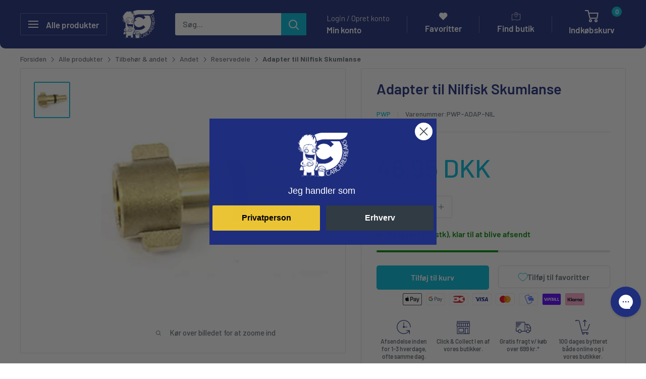

--- FILE ---
content_type: text/css
request_url: https://cdn.shopify.com/extensions/019bdeb6-3a1d-785d-a441-eb48410902f0/store-locator-sever-213/assets/autocomplete.min.css
body_size: 302
content:
:root{--close-button:url("data:image/svg+xml;charset=utf-8,%3Csvg xmlns='http://www.w3.org/2000/svg' viewBox='0 0 24 24'%3E%3Cpath d='M18.984 6.422 13.406 12l5.578 5.578-1.406 1.406L12 13.406l-5.578 5.578-1.406-1.406L10.594 12 5.016 6.422l1.406-1.406L12 10.594l5.578-5.578z'/%3E%3C/svg%3E");--loupe-icon:url("data:image/svg+xml;charset=utf-8,%3Csvg xmlns='http://www.w3.org/2000/svg' viewBox='0 0 24 24'%3E%3Cpath fill='%23929292' d='M16.041 15.856a1 1 0 0 0-.186.186A6.97 6.97 0 0 1 11 18c-1.933 0-3.682-.782-4.95-2.05S4 12.933 4 11s.782-3.682 2.05-4.95S9.067 4 11 4s3.682.782 4.95 2.05S18 9.067 18 11a6.97 6.97 0 0 1-1.959 4.856m5.666 4.437-3.675-3.675A8.97 8.97 0 0 0 20 11c0-2.485-1.008-4.736-2.636-6.364S13.485 2 11 2 6.264 3.008 4.636 4.636 2 8.515 2 11s1.008 4.736 2.636 6.364S8.515 20 11 20a8.97 8.97 0 0 0 5.618-1.968l3.675 3.675a.999.999 0 1 0 1.414-1.414'/%3E%3C/svg%3E")}.auto-search-wrapper{display:block;position:relative;width:100%}.auto-search-wrapper input{border:1px solid #d7d7d7;box-shadow:none;box-sizing:border-box;font-size:16px;padding:12px 45px 12px 10px;width:100%}.auto-search-wrapper input:focus{border:1px solid #858585;outline:none}.auto-search-wrapper input::-ms-clear{display:none}.auto-search-wrapper ul{list-style:none;margin:0;overflow:auto;padding:0}.auto-search-wrapper ul li{cursor:pointer;margin:0;overflow:hidden;padding:10px;position:relative}.auto-search-wrapper ul li:not(:last-child){border-top:none}.auto-search-wrapper ul li[disabled]{background:#ececec;opacity:.5;pointer-events:none}.auto-search-wrapper .auto-expanded{border:1px solid #858585;outline:none}.auto-search-wrapper.loupe:before{filter:invert(60%)}.auto-is-loading:after{animation:auto-spinner .6s linear infinite;border-color:#d9d9d9 grey grey #d9d9d9;border-radius:50%;border-style:solid;border-width:2px;box-sizing:border-box;content:"";height:20px;margin:auto;position:absolute;right:10px;top:12px;width:20px}.auto-is-loading .auto-clear{display:none}@keyframes auto-spinner{to{transform:rotate(1turn)}}li.loupe:before{bottom:auto;top:15px}.loupe input{padding:12px 45px 12px 35px}.loupe:before{background-image:var(--loupe-icon);bottom:0;content:"";height:17px;left:10px;margin:auto;position:absolute;top:0;width:17px}.auto-selected:before{opacity:1}.auto-clear{align-items:center;background-color:transparent;border:none;cursor:pointer;display:flex;height:44px;justify-content:center;margin:auto;position:absolute;right:0;top:0;width:40px}.auto-clear:before{content:var(--close-button);height:24px;line-height:100%;width:24px}.auto-clear span{display:none}.auto-results-wrapper{background-color:#fff;border:1px solid #858585;border-top:none;box-sizing:border-box;display:none;overflow:hidden}.auto-results-wrapper ul>.loupe{padding-left:40px}.auto-results-wrapper.auto-is-active{display:block;margin-top:-1px;position:absolute;width:100%;z-index:99}.auto-selected{background-color:#e6e6e6}.auto-selected+li:before{border-top:none}.auto-error{border:1px solid #ff3838}.auto-error::-moz-placeholder{color:#f66;opacity:1}.auto-error::placeholder{color:#f66;opacity:1}#store-locator-page-parent #store-locator-page .hidden{display:none}

--- FILE ---
content_type: text/javascript; charset=utf-8
request_url: https://www.carcarefreaks.eu/products/adapter-nilfisk-skumlanse.js
body_size: 477
content:
{"id":4641850916979,"title":"Adapter til Nilfisk Skumlanse","handle":"adapter-nilfisk-skumlanse","description":"Til Nilfisk\/Alto forbruger højtryksrensere. Passer til vores 1\/4\" mellemled.\u003cbr\u003eAdapter (hun) til Nilfisk passer på 1\/4\" han gevind.\u003cbr\u003e\u003cbr\u003eBemærk, at for at den skal passe i din skumlanse, har du behov for et mellemled. Mellemleddet finder du \u003ca href=\"https:\/\/www.carcarefreaks.eu\/produkt\/14-mellemled\/\"\u003eher\u003c\/a\u003e","published_at":"2021-01-22T13:15:22+01:00","created_at":"2021-01-22T13:15:22+01:00","vendor":"PWP","type":"KOBLING","tags":["__SYNC","Adapter til skumlanser"],"price":4695,"price_min":4695,"price_max":4695,"available":true,"price_varies":false,"compare_at_price":null,"compare_at_price_min":0,"compare_at_price_max":0,"compare_at_price_varies":false,"variants":[{"id":32182015885427,"title":"Default Title","option1":"Default Title","option2":null,"option3":null,"sku":"PWP-ADAP-NIL","requires_shipping":true,"taxable":true,"featured_image":null,"available":true,"name":"Adapter til Nilfisk Skumlanse","public_title":null,"options":["Default Title"],"price":4695,"weight":40,"compare_at_price":null,"inventory_management":"shopify","barcode":"5744005590801","quantity_rule":{"min":1,"max":null,"increment":1},"quantity_price_breaks":[],"requires_selling_plan":false,"selling_plan_allocations":[]}],"images":["\/\/cdn.shopify.com\/s\/files\/1\/0276\/5874\/8019\/products\/Nilfisk-Adaptor.jpg?v=1633701629"],"featured_image":"\/\/cdn.shopify.com\/s\/files\/1\/0276\/5874\/8019\/products\/Nilfisk-Adaptor.jpg?v=1633701629","options":[{"name":"Title","position":1,"values":["Default Title"]}],"url":"\/products\/adapter-nilfisk-skumlanse","media":[{"alt":"Adapter til Nilfisk Skumlanse","id":20873469919347,"position":1,"preview_image":{"aspect_ratio":1.0,"height":500,"width":500,"src":"https:\/\/cdn.shopify.com\/s\/files\/1\/0276\/5874\/8019\/products\/Nilfisk-Adaptor.jpg?v=1633701629"},"aspect_ratio":1.0,"height":500,"media_type":"image","src":"https:\/\/cdn.shopify.com\/s\/files\/1\/0276\/5874\/8019\/products\/Nilfisk-Adaptor.jpg?v=1633701629","width":500}],"requires_selling_plan":false,"selling_plan_groups":[]}

--- FILE ---
content_type: application/javascript; charset=utf-8
request_url: https://config.gorgias.chat/gorgias-chat-bundle.js?rev=710d0b01&appKey=01HKSPF86N8TKK0G2QY7HMJAX3
body_size: 13899
content:
(function(){window.gorgiasChatConfiguration=JSON.parse('{"application":{"id":38263,"name":"Chat nu","config":{"account":{"id":109923},"language":"da","shopName":"ccf2test","shopType":"shopify","languages":[{"primary":true,"language":"da"}],"decoration":{"avatar":{"nameType":"agent-first-last-name-initial","imageType":"agent-picture"},"launcher":{"type":"icon"},"position":{"offsetX":-20,"offsetY":65,"alignment":"bottom-right"},"mainColor":"#1E2D7C","avatarType":"team-members","mainFontFamily":"Inter","displayBotLabel":true,"introductionText":"Hvad kan vi hj\xE6lpe med?","conversationColor":"#1E2D7C","avatarTeamPictureUrl":null,"backgroundColorStyle":"gradient","offlineIntroductionText":"Vi vender tilbage i morgen!","useMainColorOutsideBusinessHours":false},"preferences":{"hideOnMobile":false,"autoResponder":{"reply":"reply-dynamic","enabled":true},"controlTicketVolume":false,"emailCaptureEnabled":false,"liveChatAvailability":"auto-based-on-agent-availability","emailCaptureEnforcement":"optional","hideOutsideBusinessHours":false,"displayCampaignsHiddenChat":false,"offlineModeEnabledDatetime":null,"privacyPolicyDisclaimerEnabled":false},"installation":{"visibility":{"method":"show-on-every-page"}},"businessHours":{"timezone":"Europe/Copenhagen","businessHours":[{"days":"1,2,3,4,5","toTime":"16:00","fromTime":"08:00"}]},"shopInstalled":true,"shopHelpdeskIntegrationId":79331,"businessHoursConfiguration":{"timezone":"Europe/Copenhagen","businessHours":[{"days":"1,2,3,4,5","toTime":"16:00","fromTime":"08:00"}]}},"agents":{"agents":[{"name":"Frederik C.","avatarUrl":null},{"name":"Martin H.","avatarUrl":null},{"name":"Gorgias H.","avatarUrl":null}],"isActive":false,"hasAvailableAgents":true,"totalNumberOfAgents":12,"hasActiveAndAvailableAgents":false},"createdDatetime":"2024-01-10T12:45:04.083Z","updatedDatetime":"2026-01-21T21:23:44.654Z","deactivatedDatetime":null,"deletedDatetime":null,"texts":{"cz":{"meta":{},"texts":{},"sspTexts":{}},"da":{"meta":{},"texts":{"chatTitle":"Chat nu","contactFormIntro":"Vi er desv\xE6rre offline. Vores bot vil hj\xE6lpe dig  med at sende en besked til os, som vi vil svare p\xE5 snarest.","introductionText":"Hvad kan vi hj\xE6lpe med?","offlineIntroductionText":"Vi vender tilbage i morgen!","privacyPolicyDisclaimer":"Denne chat kan blive overv\xE5get og optaget af os og vores tredjepartsudbydere med henblik p\xE5 kvalitetssikring og sikkerhed, til tr\xE6ning af medarbejdere og systemer samt til at personalisere din oplevelse. Ved at chatte accepterer du denne overv\xE5gning og optagelse (som beskrevet i vores Privatlivserkl\xE6ring)."},"sspTexts":{}},"de":{"meta":{},"texts":{},"sspTexts":{}},"es":{"meta":{},"texts":{},"sspTexts":{}},"fi":{"meta":{},"texts":{},"sspTexts":{}},"it":{"meta":{},"texts":{},"sspTexts":{}},"ja":{"meta":{},"texts":{},"sspTexts":{}},"nl":{"meta":{},"texts":{},"sspTexts":{}},"no":{"meta":{},"texts":{},"sspTexts":{}},"sv":{"meta":{},"texts":{},"sspTexts":{}},"en-GB":{"meta":{},"texts":{},"sspTexts":{}},"en-US":{"meta":{},"texts":{},"sspTexts":{}},"fr-CA":{"meta":{},"texts":{},"sspTexts":{}},"fr-FR":{"meta":{},"texts":{},"sspTexts":{}},"pt-BR":{"meta":{},"texts":{},"sspTexts":{}}},"wizard":{"step":"installation","status":"published","installation_method":"1-click"},"appKey":"01HKSPF86N8TKK0G2QY7HMJAX3","minimumSnippetVersion":"v3","helpdeskIntegrationId":79401},"texts":{"actionPostbackError":"Der opstod en fejl under behandlingen af din handling. Pr\xF8v igen.","addToCartButtonLabel":"Tilf\xF8j til kurv","addedButtonLabel":"Tilf\xF8jet","addingToCartButtonLabel":"Tilf\xF8jer til kurv","agent":"Agent","aiAgentHandoverFallbackMessage":"Indtast din e-mailadresse, s\xE5 vender vi tilbage til dig.","aiPoweredChatDisclaimerText":"Denne chat er AI-drevet for hurtigere assistance.","automated":"Automatiseret","automatedAIAgent":"Automatiseret med AI","backLabelBackAt":"Online igen klokken {time}","backLabelBackInAMinute":"Tilbage om 1 minut","backLabelBackInAnHour":"Tilbage om 1 time","backLabelBackInDays":"Tilbage om {value} dage","backLabelBackInHours":"Tilbage om {value} timer","backLabelBackInMinutes":"Tilbage om {value} minutter","backLabelBackOn":"Tilbage {weekday}","backLabelBackTomorrow":"Tilbage i morgen","bot":"Bot","campaignClickToReply":"Klik for at svare","cannotUploadMoreFiles":"Kan ikke uploade mere end {maxFilesPerUpload} filer p\xE5 samme tid.","characters":"teng","chatWithUs":"Chat med os","clickToRetry":"Klik for at pr\xF8ve igen.","close":"Luk","contactFormAskAdditionalMessage":"Vil du tilf\xF8je flere oplysninger?","contactFormAskEmail":"Hvordan kan vi kontakte dig?","contactFormAskMessage":"Har du yderligere oplysninger at dele for at hj\xE6lpe os med at hj\xE6lpe dig?","contactFormAskSubject":"Hvad kan vi hj\xE6lpe dig med?","contactFormAskSubjectOther":"Indtast venligst emnet:","contactFormEndingMessage":"Tak for din besked. Vi sender dig en e-mail snart.","contactFormEndingMessageWithHelpCenter":"Tak for beskeden, vi sender dig en e-mail snart.I mellemtiden kan du bes\xF8ge vores Hj\xE6lpecenter!","contactFormIntro":"Vi er desv\xE6rre offline. Vores bot vil hj\xE6lpe dig  med at sende en besked til os, som vi vil svare p\xE5 snarest.","contactFormIntroWithEmail":"Tak for at du tager kontakt! Giv os din e-mail, s\xE5 vender vi tilbage, s\xE5 snart vi er ledige.","contactFormSSPUnsuccessfulAskAdditionalMessage":"Tak for at kontakte os. L\xE6g en besked, og vi sender dig en e-mail, n\xE5r vi er online.","conversationTimestampHeaderFormat":"MMMM D","emailCaptureInputLabel":"Giv os din e-mail","emailCaptureOfflineThanksText":"Tak {email}! Vi vender tilbage til dig snart.","emailCaptureOfflineTriggerText":"Vi er v\xE6k, s\xE5 giv os din e-mail - s\xE5 svarer vi snart.","emailCaptureOnlineThanksText":"Tak! Vi sender en e-mail til dig p\xE5 {email}, hvis du lukker siden.","emailCaptureOnlineTriggerText":"Efterlad os din e-mail, s\xE5 svarer vi snart.","emailCapturePlaceholder":"din@email.com","emailCaptureRequiredEmailPlaceholder":"Indtast din email","emailCaptureRequiredMessagePlaceholder":"Skriv en besked","emailCaptureThanksText":"Tak, fordi du kontakter os! Du f\xE5r svar her og via din e-mail.","emailCaptureTriggerBackOnlineAt":"Vi er online igen kl. {time}","emailCaptureTriggerBackOnlineOn":"Vi er tilbage online p\xE5 {weekday}","emailCaptureTriggerTextBase":"Skriv en e-mail til os, s\xE5 vender vi tilbage til dig.","emailCaptureTriggerTypicalReplyHours":"Tak for at du tager kontakt! Vi er klar til at hj\xE6lpe dig om et par timer.","emailCaptureTriggerTypicalReplyMinutes":"Tak for at du tager kontakt! Vi er klar til at hj\xE6lpe dig om et par minutter.","fetchHistory":"Indl\xE6s mere","fetchingHistory":"Henter historik...","fileTooBig":"Filen skal v\xE6re mindre end {maxFileSize} MB","genericErrorButtonLabel":"Noget gik galt","getRepliesByEmail":"F\xE5 svar per e-mail","headerText":"Gorgias Team","howCanWeHelpToday":"Hvordan kan vi hj\xE6lpe dig i dag?","inputAttachmentLoadingPlaceholder":"Uploader...","inputInitialPlaceholder":"Sp\xF8rg om hvad som helst","inputPlaceholder":"Skriv en besked...","inputReplyPlaceholder":"Svar","introductionText":"Hvad kan vi hj\xE6lpe med?","invalidFileError":"Kun billeder er underst\xF8ttet. V\xE6lg en underst\xF8ttet filtype (jpg, jpeg, png, gif, eller bmp).","leaveAMessage":"L\xE6g en besked","leaveAnotherMessage":"L\xE6g endnu en besked","messageDelivered":"Leveret","messageError":"Der opstod en fejl under afsendelse af din besked. Pr\xF8v igen.","messageIndicatorTitlePlural":"({count}) Nye beskeder","messageIndicatorTitleSingular":"({count}) Ny besked","messageNotDelivered":"Beskeden kunne ikke leveres.","messageRelativeTimeDay":"{value}d siden","messageRelativeTimeHour":"{value}t siden","messageRelativeTimeJustNow":"Nu","messageRelativeTimeMinute":"{value}m siden","messageSending":"Sender...","messageTimestampFormat":"h:mm A","noAttachmentToSend":"Ingen vedh\xE6ftet fil sendt","offlineIntroductionText":"Vi vender tilbage i morgen!","outOfStockButtonLabel":"Allerede udsolgt","privacyPolicyDisclaimer":"Denne chat kan blive overv\xE5get og optaget af os og vores tredjepartsudbydere med henblik p\xE5 kvalitetssikring og sikkerhed, til tr\xE6ning af medarbejdere og systemer samt til at personalisere din oplevelse. Ved at chatte accepterer du denne overv\xE5gning og optagelse (som beskrevet i vores Privatlivserkl\xE6ring).","productInformation":"Produktinformation","productQuestionShort":"Sp\xF8rgsm\xE5l til produkt","readLess":"L\xE6s mindre","readMore":"L\xE6s mere","requireEmailCaptureIntro":"Velkommen! Indtast din e-mailadresse og send os en besked, for at komme i kontakt med vores hold.","requiredEmail":"E-mail er p\xE5kr\xE6vet","seePreviousMessage":"Se tidligere besked","selectOptionsLabel":"V\xE6lg muligheder","send":"Send","shopClosed":"{shopName} er nu lukket. Vores team er muligvis ikke tilg\xE6ngeligt.","shopClosingInAMinute":"{shopName} lukker om 1 minut.","shopClosingInLessThanAMinute":"{shopName} lukker om mindre end 1 minut.","shopClosingSoon":"{shopName} lukker om {minutes} minutter.","showDetailsButtonLabel":"Vis detaljer","subject":"Emne","tapToRetry":"Besked ikke leveret. Tap for at pr\xF8ve igen.","thanksForReachingOut":"Tak fordi du har kontaktet os!","thatsAll":"Det er alt","totalPriceLabel":"I alt","unsupportedActionType":"Handlingstype ikke underst\xF8ttet.","uploadFileSmallerThan":"Upload venligst en fil, der er mindre end {maxFileSize} MB","usualReplyTimeDay":"Svarer typisk inden for en dag","usualReplyTimeHours":"Svarer typisk inden for f\xE5 timer","usualReplyTimeMinutes":"Svarer typisk inden for f\xE5 minutter","waitForAnAgent":"Vent p\xE5 live chat","waitTimeAgentsAreBusy":"Tak for at du tager kontakt! Din ventetid er l\xE6ngere end 15 minutter.","waitTimeAgentsAreBusySorryToHearThat":"Forbinder dig til vores team. Din ventetid er l\xE6ngere end 15 minutter.","waitTimeLongEmailCaptured":"Tak for din t\xE5lmodighed. Vi er klar til at hj\xE6lpe dig, s\xE5 snart vores team er ledigt.","waitTimeLongHeader":"Ventetiden er l\xE6ngere end normalt","waitTimeMediumEmailCaptured":"Tak for at du tager kontakt! Vi vender tilbage til dig om cirka {waitTime} minutter.","waitTimeMediumHeader":"Vi svarer inden for nogle f\xE5 \xF8jeblikke","waitTimeMediumSorryToHearThat":"Forbinder dig til vores team. Vi vender tilbage til dig om {waitTime} minutter.","waitTimeShortEmailCaptured":"Tak for at du tager kontakt! Vi er snart klar til at hj\xE6lpe dig.","waitTimeShortHeader":"Vi er der lige om lidt!","waitTimeShortSorryToHearThat":"Forbinder dig til vores team. Vi er snart klar til at hj\xE6lpe dig.","chatTitle":"Chat nu"},"sspTexts":{"aiAgentAlmostThere":"Er der n\xE6sten","aiAgentAnalyzing":"Analyserer","aiAgentAuthenticationFailed":"Login mislykkedes.","aiAgentAuthenticationSuccess":"Logget ind.","aiAgentGatheringDetails":"Indsamler oplysninger","aiAgentThinking":"T\xE6nker","aiConfusingResponse":"Forvirrende svar","aiDidntSolveIssue":"Hjalp mig ikke med at l\xF8se min udfordring","aiInaccurateInfo":"Un\xF8jagtige oplysninger","aiPoweredConversation":"AI-drevet for hurtigere support","aiUnsatisfactoryOutcome":"Ikke tilfreds med resultatet","alreadySignedIn":"Allerede logget ind","answerThatMayHelp":"Vi har fundet et svar, der kan hj\xE6lpe!","applyPromoCode":"Anvend rabatkode","april":"Apr","articleRecommendationInputPlaceholder":"Har du brug for mere hj\xE6lp? Sp\xF8rg bare!","articleThatMayHelp":"Her er en artikel, der m\xE5ske hj\xE6lper","attachUpToFiles":"Vedh\xE6ft op til {number} filer","attemptedDelivery":"Fors\xF8gt leveret","august":"Aug","awaitingFulfillment":"Afventer opfyldelse","awaitingPayment":"Afventer betaling","backToHome":"Hjem","billingInformation":"Faktureringsoplysninger","cancel":"Annuller","cancelFulfillment":"Annulering er godkendt","cancelMessageDescription":"Jeg vil gerne annullere f\xF8lgende fyldestg\xF8relse","cancelOrder":"Annuller en ordre","cancelOrderShort":"Annuller ordre","canceled":"Annulleret","cancelled":"Annulleret","cantSignIn":"Kan ikke logge ind?","change":"Skift","changeShippingAddress":"Jeg \xF8nsker at \xE6ndre min modtageradresse","checkEmail":"Tjek din e-mail","checkSpamFolder":"Hvis du ikke kan finde bekr\xE6ftelses-e-mailen, skal du kontrollere dine spam- og junkmapper.","checkpointAttemptFail":"Mislykket fors\xF8g","checkpointAvailableForPickup":"Klar til afhentning","checkpointDelayed":"Forsinket","checkpointDelivered":"Leveret","checkpointException":"Undtagelse","checkpointException_001":"Undtagelse","checkpointException_002":"Kunden er flyttet","checkpointException_003":"Kunden n\xE6gtede levering","checkpointException_004":"Forsinket (fortoldning)","checkpointException_005":"Forsinket (eksterne faktorer)","checkpointException_006":"Holdes til betaling","checkpointException_007":"Forkert adresse","checkpointException_008":"Afhentning ikke n\xE5et","checkpointException_009":"Afvist af transport\xF8ren","checkpointException_010":"Returner til afsender","checkpointException_011":"Returneret til afsender","checkpointException_012":"Forsendelsesskade","checkpointException_013":"Forsendelse g\xE5et tabt","checkpointExpired":"Udl\xF8bet","checkpointInTransit":"Undervejs","checkpointInfoReceived":"Info modtaget","checkpointOrderPlaced":"Ordren er afgivet","checkpointOutForDelivery":"Ude til levering","checkpointPending":"Afventer","checkpointPickedUp":"Afhentet","codeAutoSubmitHelpText":"Formularen bliver automatisk indsendt, n\xE5r du har indtastet alle 6 cifre","codeExpiresIn":"Koden udl\xF8ber om","codeSentTo":"Kode sendt til","codeWillExpire":"Denne kode udl\xF8ber om 10 minutter. Hvis du ikke har aktiveret denne anmodning, bedes du venligst informere os.","completeReturnDeepLink":"Udfyld din returnering i vores returportal","completed":"Gennemf\xF8rt","confirmOrder":"Bekr\xE6ft ordre","confirmed":"Bekr\xE6ftet","continue":"Forts\xE6t","continueToSignIn":"Forts\xE6t til login","createdAt":"Oprettet","customerHasNoOrdersEmail":"Ingen ordrer fundet til denne e-mail","customerHasNoOrdersPhone":"Ingen ordrer fundet knyttet til dette telefonnummer","damagedInDelivery":"Min ordre blev beskadiget under forsendelsen","december":"Dec","delivered":"Leveret","deliveredAt":"kl.","deliveredOn":"Leveret den","deliveredVia":"Leveret via","discountCodeCtaCopied":"Kode kopieret!","discountCodeCtaDescription":"Anvend koden ved kassen for at f\xE5 {discountRate}% rabat. Gyldig i {validityInHours} t","editOrder":"Rediger ordre","email":"E-mail","emailCaptureTriggerTypicalReplyHours":"Tak for at du tager kontakt! Vi er klar til at hj\xE6lpe dig om et par timer.","emailCaptureTriggerTypicalReplyMinutes":"Tak for at du tager kontakt! Vi er klar til at hj\xE6lpe dig om et par minutter.","enterCode":"Indtast koden sendt til","errorFetchingOrders":"Der opstod en fejl under indl\xE6sningen af dine ordrer","errorGeneratingReturnPortalLink":"Der opstod en fejl under oprettelse af linket til returportalen","errorProcessingMessage":"Vi kunne ikke behandle din besked, men vi har gemt den og f\xF8lger op via e-mail","errorSendingReportIssue":"Noget gik galt under afsendelse af problemrapporten.","estimatedDelivery":"Forventet levering","etaProvidedBy":"Forventet ankomsttidspunkt (ETA) leveret af","expectToBeDeliveredBy":"af","failedDelivery":"Mislykket levering","failedFulfillment":"Mislykket fyldestg\xF8relse","failure":"Fejl","february":"Feb","feedbackSubmitted":"Tak for tilbagemeldingen!","fileExtensionNotSupported":"En af de angivne filtyper underst\xF8ttes ikke","fillYourEmailToTalkToAnAgent":"Giv os din e-mail","findOrder":"Find din ordre","fulfillment":"Komplet","fulfillmentDetails":"Ordredetaljer for hele ordren","goBack":"G\xE5 tilbage","goToCheckoutButtonLabel":"G\xE5 til checkout","goToReturnPortal":"G\xE5 til returportalen","happyToHelp":"Glad for at hj\xE6lpe, hav en dejlig dag!","hi":"Hej,","hiFirstname":"Hej {{firstName}},","home":"Hjem","howCanIHelp":"Hvordan kan vi v\xE6re til hj\xE6lp?","iHaveTheFollowingIssue":"Jeg har f\xF8lgende problem:","iWouldLikeToCancelTheFollowingOrder":"Jeg \xF8nsker at annullere f\xF8lgende ordre","iWouldLikeToReturnTheFollowingItems":"Jeg \xF8nsker at returnere f\xF8lgende varer","inTransit":"Under forsendelse","inTransitVia":"Under forsendelse via","incorrectOrder":"Jeg modtog ikke den korrekte ordre","invalidCode":"Ugyldig kode","invalidCustomerEmail":"Ingen kunde fundet eller ingen ordrer tilknyttet denne e-mail","invalidCustomerPhone":"Ingen kunde fundet eller ingen ordrer tilknyttet denne telefonnummer","invalidEmail":"Ugyldig e-mail","invalidPhoneNumber":"Ugyldigt telefonnummer","isThisTheCorrectOrder":"Er dette den korrekte ordre?","itemNames":"Ordrenummer","itemsRequestedForReturn":"Varer, der er forespurgt returnering p\xE5","january":"Jan","july":"Jul","june":"Jun","labelPrinted":"Postm\xE6rkat udskrevet","labelPurchased":"Postm\xE6rkat k\xF8bt","lastUpdated":"Sidst opdateret","learnMore":"F\xE5 flere oplysninger","lostOrderDetails":"Har du mistet dine ordreoplysninger? Snak med nogen","manageMyOrders":"Administrer mine ordrer","manageYourOrders":"H\xE5ndt\xE9r dine ordrer","march":"Mar","maxVerificationAttemptsReached":"Maksimale verifikationsfors\xF8g n\xE5et","may":"Maj","myItems":"Mine ting","myOrders":"Mine ordrer","needHelp":"Har du brug for mere hj\xE6lp?","needMoreHelp":"Har du brug for mere hj\xE6lp?","noContinueToSignIn":"Nej, forts\xE6t for at logge ind","noCustomerAssociatedEmail":"Ingen kunde tilknyttet denne e-mail","noCustomerAssociatedPhone":"Ingen kunde tilknyttet dette telefonnummer","noINeedMoreHelp":"Nej, jeg skal bruge mere hj\xE6lp","notRelevantRequestAnAgent":"Dette er ikke relevant, anmod om en agent","november":"Nov","numberOfItemSelectedLabel":"{count} element er valgt","numberOfItemsSelectedLabel":"{count} elementer er valgt","october":"Okt","of":"af","offlineMessage":"Du er offline. Genopretter forbindelse...","onHold":"I venteposition","oneItemSelected":"1 element er valgt","or":"eller","order":"Ordre","orderCreated":"Ordre oprettet","orderNumber":"Ordrenummer","orderPending":"Ordre afventer","orderPlaced":"Ordre placeret","orders":"Ordrer","other":"Andet","outForDelivery":"Ude for at blive leveret","outForDeliveryVia":"Ude for at blive leveret via","partiallyFulfilled":"Delvist opfyldt","partiallyRefunded":"Delvist refunderet","pastDeliveryDate":"Min formodede leveringsdato er overskredet","payment":"Betaling","pendingDelivery":"Afventer levering","pleaseRefreshPageToUseChat":"Opdat\xE9r venligst siden for at forts\xE6tte med at bruge chatten.","pleaseUseVerificationCodeToLogIn":"Brug venligst denne bekr\xE6ftelseskode, for at gennemf\xF8re dit login:","previousConversation":"G\xE5 til forrige samtale","price":"Pris","processing":"Behandles","processingFulfillment":"Behandler fyldestg\xF8relse","provideEmailAndOrderNumber":"Du skal angive en e-mail og et ordrenummer","quantity":"Mno\u017Estv\xED","quantityToReturn":"Antal at returnere","quickAnswers":"Hurtige svar","readyForPickup":"Klar til afhentning","reasonCancelOrder":"Jeg vil gerne annullere min ordre","reasonCancelOrderDefaultResponse":"P\xE5 nuv\xE6rende tidspunkt er vi ikke i stand til at \xE6ndre allerede afgivne ordrer.","reasonCancelSubscription":"Jeg vil gerne annullere mit abonnement","reasonCancelSubscriptionDefaultResponse":"Tak for din henvendelse om dit abonnement. Vi vender snarest tilbage til dig med de n\xE6ste trin.","reasonChangeDeliveryDate":"Jeg vil gerne \xE6ndre leveringsdatoen","reasonChangeDeliveryDateDefaultResponse":"P\xE5 nuv\xE6rende tidspunkt er vi ikke i stand til at \xE6ndre allerede afgivne ordrer.","reasonChangeShippingAddress":"Jeg vil gerne \xE6ndre min leveringsadresse","reasonChangeShippingAddressDefaultResponse":"P\xE5 nuv\xE6rende tidspunkt er vi ikke i stand til at \xE6ndre allerede afgivne ordrer.","reasonDidNotReceiveRefund":"Jeg har ikke modtaget min tilbagebetaling","reasonDidNotReceiveRefundDefaultResponse":"Bem\xE6rk venligst, at en refusion blev udstedt tilbage til den oprindelige betalingsmetode. Der kan g\xE5 op til 5 hverdage, f\xF8r tilbagebetalingen afspejles p\xE5 din konto.\\\\n\\\\nHvis der er g\xE5et mere end 5 hverdage, s\xE5 lad os vide, at du har behob for mere hj\xE6lp.","reasonDiscountNotWorking":"Min rabatkode virker ikke","reasonDiscountNotWorkingDefaultResponse":"Tak for at kontakte os. Nogen vil vende tilbage til dig inden l\xE6nge for at hj\xE6lpe dig med din rabatkode.","reasonEditOrder":"Jeg vil gerne redigere min ordre","reasonEditOrderDefaultResponse":"P\xE5 nuv\xE6rende tidspunkt er vi ikke i stand til at \xE6ndre allerede afgivne ordrer.","reasonEditSubscription":"Jeg vil gerne redigere mit abonnement","reasonEditSubscriptionDefaultResponse":"Tak for din henvendelse om dit abonnement. Vi vender snarest tilbage til dig med de n\xE6ste trin.","reasonExchangeRequest":"Jeg vil gerne bytte produkter i min ordre","reasonForgotToUseDiscount":"Jeg har glemt at bruge min rabatkode","reasonForgotToUseDiscountDefaultResponse":"Giv os venligst den rabatkode, du har glemt at anvende, s\xE5 vi kan unders\xF8ge dette n\xE6rmere for dig.","reasonIncorrectItems":"Produkterne er forskellige fra min ordre","reasonIncorrectItemsDefaultResponse":"Vi er meget kede af at h\xF8re dette. Fort\xE6l os venligst pr\xE6cis hvilken vare/farve/st\xF8rrelse du rent faktisk har modtaget.","reasonItemsMissing":"Der mangler nogle produkter fra min ordre","reasonItemsMissingDefaultResponse":"Vi er meget kede af at h\xF8re dette. Du kan klikke p\xE5 \\"brug for mere hj\xE6lp\\" for at fort\xE6lle os pr\xE6cis, hvilke varer du ikke har modtaget.","reasonNotHappy":"Jeg er ikke tilfreds med det produkt, jeg har modtaget \u{1F44E}","reasonNotHappyDefaultResponse":"Det er vi kede af at h\xF8re om. Er der noget, vi kan g\xF8re for at forbedre din oplevelse med os?","reasonOrderDamaged":"Min ordre blev beskadiget under leveringen","reasonOrderDamagedDefaultResponse":"Vi er meget kede af at h\xF8re dette. Giv os venligst et par flere detaljer vedr\xF8rende skaden p\xE5 varerne, og lad os vide, hvis forsendelseskassen ogs\xE5 var beskadiget.","reasonOrderDefective":"Produkterne i min ordre er defekte","reasonOrderDefectiveDefaultResponse":"Vi er meget kede af at h\xF8re dette. Giv os venligst et par flere detaljer vedr\xF8rende den defekt, du har bem\xE6rket.","reasonOrderStillNotShipped":"Min ordre skulle have v\xE6ret afsendt nu","reasonOrderStillNotShippedDefaultResponse":"P\xE5 grund af landsd\xE6kkende forsendelsesvolumen kan du opleve en forsinkelse i at modtage din ordre. Tillad venligst en hverdag mere for at modtage et sporingsnummer.","reasonOrderStuckInTransit":"Min ordre er blevet stoppet under forsendelse","reasonOrderStuckInTransitDefaultResponse":"Vi er meget kede af at h\xF8re dette. Nogen vil vende tilbage til dig snarest for at hj\xE6lpe dig med at l\xF8se dette problem.","reasonOther":"Andet","reasonOtherDefaultResponse":"Hvordan kan vi hj\xE6lpe dig?","reasonPastExpectedDeliveryDate":"Jeg har overskredet min forventede leveringsdato","reasonPastExpectedDeliveryDateDefaultResponse":"P\xE5 grund af den landsd\xE6kkende forsendelsesvolumen kan du opleve en forsinkelse i at modtage din ordre. Vent venligst et par hverdage mere, f\xF8r ordren n\xE5r frem til dig.","reasonReorderItems":"Jeg vil gerne bestille nogle varer igen","reasonReorderItemsDefaultResponse":"Glad for at hj\xE6lpe! Hvad vil du gerne genbestille?","reasonReplaceItemsRequest":"Jeg vil gerne udskifte produkter i min ordre","reasonRequestDiscount":"Jeg vil gerne have en rabatkode","reasonRequestDiscountDefaultResponse":"Tak for at kontakte os. Vi har ingen rabatkoder at dele med dig i \xF8jeblikket.","reasonRequestRefund":"Jeg vil gerne have en tilbagebetaling for denne ordre","reasonRequestRefundDefaultResponse":"Hvis din konto blev debiteret, er der blevet udstedt en refusion tilbage til den oprindelige betalingsmetode, da ordren blev annulleret. Vi vil gerne bede dig om at tillade op til 5 hverdage, f\xF8r bel\xF8bet ankommet p\xE5 din konto.","reasonReturnProduct":"Jeg vil gerne returnere et produkt","reasonVeryHappy":"Jeg er meget tilfreds med det produkt, jeg har modtaget \u{1F44D}","reasonVeryHappyDefaultResponse":"Tak for den positive tilbagemelding! Vi vil meget gerne h\xF8re, hvad du bedst kan lide ved vores produkter.","reasonWhereIsMyOrder":"Hvor er min ordre?","receiveByEmail":"Modtag svar via e-mail","refunded":"Refunderet","reportAnIssueWithOrder":"Rapport\xE9r et problem","reportIssue":"Rapporter problem","reportIssueShort":"Rapport\xE9r problem","requestCancellation":"Anmod om annulering","requestReturn":"Returner varer","resendCode":"Gensend kode","retry":"Pr\xF8v igen","return":"Returner","returnItems":"Returner varer","returnOrder":"Returner en ordre","returnOrderShort":"Returnering af ordre","scheduled":"Planlagt","see1MoreItem":"1 enhed mere","see1MoreOrder":"Se 1 ordre mere","seeItems":"Se varer","seeLastConversation":"Se sidste samtale","seeMoreItems":"{moreItemsCount} yderligere varer","seeMoreOrders":"Se {nextPageOrderCount} yderligere ordrer","seeOrders":"Se dine ordrer","selectAll":"V\xE6lg alle","selectItems":"V\xE6lg varer","selectedItem":"Valgt vare","selectedItems":"Udvalgte varer","sendCode":"Send kode","sendUsAMessage":"Send os en besked","sent":"Sendt","september":"Sept","severalItemsSelected":"{itemsSelectedCount} elementer er valgt","shipment":"Forsendelse","shipmentBeingDelivered":"Ordreforsendelse leveres til sin endelige destination.","shipping":"Forsendelse","shippingAddress":"Modtageradresse","shippingInformation":"Forsendelsesoplysninger","showAllItems":"Vis alle","showLessItems":"Vis mindre","signIn":"Log ind","signInDifferentAccount":"Log ind p\xE5 en anden konto","signInEmail":"Log ind med e-mail","signInPhone":"Log ind med telefonnummer","signInToAccessOrders":"Hvis du vil forts\xE6tte, skal du logge ind for at f\xE5 adgang til dine ordrer.","signInToContinue":"Log ind for at forts\xE6tte","signInWithOrderNumber":"Log ind med ordrenummer","signOut":"Log ud","signedWith":"Du er logget ind med","sincerely":"Bedste hilsner,","sms":"SMS","sorryToHearThatEmailNotRequired":"Forbinder dig til vores team. Vi er snart klar til at hj\xE6lpe dig.","sorryToHearThatEmailRequired":"Indtast venligst din e-mail for at f\xE5 forbindelse til vores team.","sorryToHearThatHandoverToLiveChatFewHours":"Forbinder dig til vores team. Vi er klar til at hj\xE6lpe dig om et par timer.","sorryToHearThatHandoverToLiveChatFewMinutes":"Forbinder dig til vores team. Vi er klar til at hj\xE6lpe dig om et par minutter.","startConversation":"Start en samtale","stayInChat":"Bliv i chatten","stuckInTransit":"Min ordre har siddet fast i overlevering i flere dage","submit":"Indsend","subtotal":"Subtotal (inkl. skat)","summary":"Resume","supportAgentAdditionalQuestions":"Du er velkommen til at stille flere sp\xF8rgsm\xE5l \u2013 vores team vil svare, s\xE5 snart de deltager.","supportAgentAdditionalQuestionsChatRedesignMinutes":"Har du noget at tilf\xF8je? Vores team vil deltage om {{minutes}} minutter","supportAgentAdditionalQuestionsChatRedesignMoreThan":"Har du noget at tilf\xF8je? Vores team vil deltage om mere end 15 minutter","supportAgentAdditionalQuestionsChatRedesignSoon":"Har du noget at tilf\xF8je? Vores team vil snart deltage","supportAgentJoined":"{{name}} deltager nu i chatten","supportAgentJoining":"En supportmedarbejder deltager i chatten","supportTeam":"{{shopFriendlyName}} Support-teamet","talkToLiveAgent":"Snak med nogen","thanksOurTeamWillRespond":"Tak, vores hold vil svare dig hurtigst muligt","total":"I alt","track":"Spor","trackAndManageMyOrders":"Spor og administrer mine ordrer","trackOrder":"Spor en ordre","trackOrderSentVia":"Sendt med {trackingCompany}","trackOrderShort":"Spor ordre","tracking":"Sporing","trackingNumber":"Trackingnummer","trackingNumberPrefix":"Trackingnummer","trackingUrl":"Sporings-URL","trySigningInWithOrderNumber":"Pr\xF8v at logge ind med ordrenummer","unavailable":"Utilg\xE6ngelig","unfulfilled":"Ikke fuldf\xF8rt","verificationCodeField":"6-cifret kode","verifyOrderDetails":"Bekr\xE6ft ordreoplysninger","wasThatHelpful":"Var det hj\xE6lpsomt?","wasThisHelpful":"Var dette hj\xE6lpsomt?","wasThisRelevant":"Var dette relevant?","whatIsWrongWithOrder":"Hvad er der galt med din ordre?","yesCloseMyRequest":"Ja, luk min anmodning","yesThankYou":"Ja, tak skal du have","yesThanks":"Ja, tak","youWillGetRepliesByEmail":"Tak! Du vil f\xE5 svar via email.","youWillGetRepliesHereAndByEmail":"Tak! Du f\xE5r svar her og via email.","yourEmail":"Din e-mail","yourOrders":"Dine ordrer","yourPhoneNumber":"Dit telefonnummer"},"selfServiceConfiguration":{"enabled":false,"deleted":true,"flows":{"cancel_order":false,"report_issue":true,"return_order":true,"track_order":false},"workflows_entrypoints":[{"workflow_id":"01JH3RAQNJ01PY0DQ4F9HMCC0A","language":"da","label":"Hvilken forvask skal jeg v\xE6lge?"},{"workflow_id":"01JH56AVYCMRQVP8DBA6Y7HCY2","language":"da","label":"Hvorn\xE5r kommer varen p\xE5 lager?"},{"workflow_id":"01JH7KVF8DD8AZFV1RFNMK8JZF","language":"da","label":"Jeg leder efter en keramisk coating."}],"shop_name_enc":"llgzAvv8VhPw4ub6gzQ2dkV_IPUpKGs_jpriz1zVxannpd8E"},"articleRecommendation":{"enabled":false,"helpCenterId":null},"aiAgent":{"enabled":false,"scopes":[],"isConversationStartersEnabled":false,"isFloatingChatInputDesktopOnly":false,"isFloatingChatInputEnabled":false,"floatingChatInputId":null,"isSalesHelpOnSearchEnabled":false,"embeddedSpqEnabled":false},"chatApiUrl":"https://config.gorgias.chat","chatWebsocketUrl":"us-east1-898b.gorgias.chat","featureFlags":{"chat-font-customization":true,"revenue-beta-testers":false,"revenue-click-tracking":true,"convert-ab-variants":true,"convert-campaign-prioritization":true,"convert-campaign-prioritization-rules":true,"convert-subscription-card":false,"chat-control-bot-label-visibility":true,"chat-control-outside-business-hours-color":true,"ml-recommend-all-flows":true,"product-card-discounted-price":true,"chat-ai-agent-timeout":true,"chat-ai-agent-timeout-value":55000,"live-chat-input-on-homepage":true,"chat-disable-sms-auth-for-ai-agent-enabled":true,"chat-disable-sms-auth-for-ssp-enabled":false,"chat-disable-sms-auth-for-flows":false,"ai-agent-on-flows":true,"ai-agent-on-order-management":true,"conversation-starters-is-desktop-only":false,"ai-shopping-assistant-trial-extension":0,"ai-journey-enabled":false,"chat-ai-agent-binary-rating":true,"chat-ai-agent-timeout-backend":false,"chat-client-follow-up-suggestions-enabled":true,"linear.project_standalone-handover-capabilities":false,"chat-client-ui-redesign-project":false,"chat-takes-more-real-estate":false,"chat-client-ui-product-details-drawer":false,"client-redesign-tracking-events":true,"chat-heap-analytics":false,"linear.task_AIORC-6090.kill-switch-for-trigger-on-search":false,"ai-shopping-assistant-ab-testing":false,"ai-shopping-assistant-enforce-deactivation":false,"ai-shopping-assistant-shopify-search-desktop-only":false,"aiorc-ai-shopping-assistant-trigger-on-search-caching":true,"linear.task_AIEXP-7843.ai-agent-chat-killswitch":false,"linear.task_AIEXP-7939.conversation-starters-killswitch":false,"linear.task_AIEXP-7761.chat-client-ui-chat-input-glow-effect":false,"linear.task_AIEXP-8010.chat-mobile-keyboard-viewport-adjustment":false,"linear.task_AIEXP-7932.conversation-starters-in-pdp-drawer":false,"linear.task_AIEXP-8188.track-spq-impressionclick-events":false}}');var e=document.createElement("div");e.id="gorgias-chat-container",document.getElementById(e.id)||document.body.appendChild(e)})();
/*! For license information please see main.e5a1500bb768bfaa.js.LICENSE.txt */
(()=>{"use strict";var e={47420:(e,t,r)=>{function n(e,t,r,n,a,o,c){try{var i=e[o](c),f=i.value}catch(e){return void r(e)}i.done?t(f):Promise.resolve(f).then(n,a)}function a(e){return function(){var t=this,r=arguments;return new Promise(function(a,o){var c=e.apply(t,r);function i(e){n(c,a,o,i,f,"next",e)}function f(e){n(c,a,o,i,f,"throw",e)}i(void 0)})}}r.d(t,{A:()=>a})},68831:(e,t,r)=>{function n(e,t,r,a){var o=Object.defineProperty;try{o({},"",{})}catch(e){o=0}n=function(e,t,r,a){function c(t,r){n(e,t,function(e){return this._invoke(t,r,e)})}t?o?o(e,t,{value:r,enumerable:!a,configurable:!a,writable:!a}):e[t]=r:(c("next",0),c("throw",1),c("return",2))},n(e,t,r,a)}function a(){var e,t,r="function"==typeof Symbol?Symbol:{},o=r.iterator||"@@iterator",c=r.toStringTag||"@@toStringTag";function i(r,a,o,c){var i=a&&a.prototype instanceof u?a:u,d=Object.create(i.prototype);return n(d,"_invoke",function(r,n,a){var o,c,i,u=0,d=a||[],l=!1,s={p:0,n:0,v:e,a:b,f:b.bind(e,4),d:function(t,r){return o=t,c=0,i=e,s.n=r,f}};function b(r,n){for(c=r,i=n,t=0;!l&&u&&!a&&t<d.length;t++){var a,o=d[t],b=s.p,p=o[2];r>3?(a=p===n)&&(i=o[(c=o[4])?5:(c=3,3)],o[4]=o[5]=e):o[0]<=b&&((a=r<2&&b<o[1])?(c=0,s.v=n,s.n=o[1]):b<p&&(a=r<3||o[0]>n||n>p)&&(o[4]=r,o[5]=n,s.n=p,c=0))}if(a||r>1)return f;throw l=!0,n}return function(a,d,p){if(u>1)throw TypeError("Generator is already running");for(l&&1===d&&b(d,p),c=d,i=p;(t=c<2?e:i)||!l;){o||(c?c<3?(c>1&&(s.n=-1),b(c,i)):s.n=i:s.v=i);try{if(u=2,o){if(c||(a="next"),t=o[a]){if(!(t=t.call(o,i)))throw TypeError("iterator result is not an object");if(!t.done)return t;i=t.value,c<2&&(c=0)}else 1===c&&(t=o.return)&&t.call(o),c<2&&(i=TypeError("The iterator does not provide a '"+a+"' method"),c=1);o=e}else if((t=(l=s.n<0)?i:r.call(n,s))!==f)break}catch(t){o=e,c=1,i=t}finally{u=1}}return{value:t,done:l}}}(r,o,c),!0),d}var f={};function u(){}function d(){}function l(){}t=Object.getPrototypeOf;var s=[][o]?t(t([][o]())):(n(t={},o,function(){return this}),t),b=l.prototype=u.prototype=Object.create(s);function p(e){return Object.setPrototypeOf?Object.setPrototypeOf(e,l):(e.__proto__=l,n(e,c,"GeneratorFunction")),e.prototype=Object.create(b),e}return d.prototype=l,n(b,"constructor",l),n(l,"constructor",d),d.displayName="GeneratorFunction",n(l,c,"GeneratorFunction"),n(b),n(b,c,"Generator"),n(b,o,function(){return this}),n(b,"toString",function(){return"[object Generator]"}),(a=function(){return{w:i,m:p}})()}r.d(t,{A:()=>a})},87963:e=>{e.exports={}}},t={};function r(n){var a=t[n];if(void 0!==a)return a.exports;var o=t[n]={id:n,loaded:!1,exports:{}};return e[n].call(o.exports,o,o.exports,r),o.loaded=!0,o.exports}r.m=e,r.F={},r.E=e=>{Object.keys(r.F).map(t=>{r.F[t](e)})},r.n=e=>{var t=e&&e.__esModule?()=>e.default:()=>e;return r.d(t,{a:t}),t},(()=>{var e,t=Object.getPrototypeOf?e=>Object.getPrototypeOf(e):e=>e.__proto__;r.t=function(n,a){if(1&a&&(n=this(n)),8&a)return n;if("object"===typeof n&&n){if(4&a&&n.__esModule)return n;if(16&a&&"function"===typeof n.then)return n}var o=Object.create(null);r.r(o);var c={};e=e||[null,t({}),t([]),t(t)];for(var i=2&a&&n;("object"==typeof i||"function"==typeof i)&&!~e.indexOf(i);i=t(i))Object.getOwnPropertyNames(i).forEach(e=>c[e]=()=>n[e]);return c.default=()=>n,r.d(o,c),o}})(),r.d=(e,t)=>{for(var n in t)r.o(t,n)&&!r.o(e,n)&&Object.defineProperty(e,n,{enumerable:!0,get:t[n]})},r.f={},r.e=e=>Promise.all(Object.keys(r.f).reduce((t,n)=>(r.f[n](e,t),t),[])),r.u=e=>"static/js/"+({42:"reactPlayerTwitch",62:"video-player",108:"focustrap",121:"dd-logs",173:"reactPlayerVimeo",265:"gcmw",299:"conversation-starters",328:"reactPlayerDailyMotion",340:"reactPlayerWistia",353:"reactPlayerPreview",392:"reactPlayerVidyard",399:"auth-page",408:"render-chat-app",411:"linkify-html",415:"article-view",446:"reactPlayerYouTube",458:"reactPlayerFilePlayer",463:"reactPlayerKaltura",496:"campaigns",537:"vendor-redux-libs",549:"vendor-react-core",570:"reactPlayerMixcloud",618:"phone-number-input",627:"reactPlayerStreamable",648:"flows-orders-page",682:"vendor-xstate-libs",828:"vendor-server-state-libs",887:"reactPlayerFacebook",919:"ui-redesign",938:"flow-interpreter",953:"smart-follow-ups",979:"reactPlayerSoundCloud"}[e]||e)+"."+{42:"e99a33e8f0fa85e9",61:"8e31946c6f606bf3",62:"163144b9ab94854e",108:"ef33a80aa44b50e4",121:"d4c4c31778410fb6",139:"00c50a040ea45a6f",173:"c42e53b549e9b0e6",192:"d824ce010283b94e",252:"0f59cd584d0794e3",265:"737ca54ec9a6784b",299:"b2cbe7b6d2663bf4",306:"e71c5c9832f718ad",328:"6481cc1d6beba58f",340:"d38e33767541c529",353:"b6f7d3453a076a76",392:"2b0a6221b3d4c381",399:"cce1fb0b967bbfdc",408:"0846bf7a61679f7e",411:"063378ec0fa9ac62",415:"eefb675dfa9d3532",446:"42c16dd51a04631b",458:"bd8e0f10d4230dee",461:"92441ae384c0b00b",463:"cf64a3d526d98fc8",496:"be6c6f752051d48f",537:"9b1697671d7f43ad",549:"468a3409251e551d",553:"18c059ce5bbc07f7",570:"8b12665d2880c8c3",618:"21cf5710da6598fb",627:"b6256947a433dd1a",648:"856607a07e0a41d3",682:"833fec30875f8118",828:"a25138f1744437a6",834:"d5c3ed6c9fa38420",883:"632d1ca3bcb83fc1",887:"e53f510541d1f856",919:"6dc3502c06715215",922:"1bbc59c49cc291d8",938:"1f666fb6960c90ef",953:"4bb2b128529fb9a3",979:"3c69a94be80ca7ff",992:"2f55fc750bd5df0a"}[e]+".js",r.miniCssF=e=>{},r.g=function(){if("object"===typeof globalThis)return globalThis;try{return this||new Function("return this")()}catch(e){if("object"===typeof window)return window}}(),r.o=(e,t)=>Object.prototype.hasOwnProperty.call(e,t),(()=>{var e={},t="@gorgias-chat/client:";r.l=(n,a,o,c)=>{if(e[n])e[n].push(a);else{var i,f;if(void 0!==o)for(var u=document.getElementsByTagName("script"),d=0;d<u.length;d++){var l=u[d];if(l.getAttribute("src")==n||l.getAttribute("data-webpack")==t+o){i=l;break}}i||(f=!0,(i=document.createElement("script")).charset="utf-8",i.timeout=120,r.nc&&i.setAttribute("nonce",r.nc),i.setAttribute("data-webpack",t+o),i.src=n),e[n]=[a];var s=(t,r)=>{i.onerror=i.onload=null,clearTimeout(b);var a=e[n];if(delete e[n],i.parentNode&&i.parentNode.removeChild(i),a&&a.forEach(e=>e(r)),t)return t(r)},b=setTimeout(s.bind(null,void 0,{type:"timeout",target:i}),12e4);i.onerror=s.bind(null,i.onerror),i.onload=s.bind(null,i.onload),f&&document.head.appendChild(i)}}})(),r.r=e=>{"undefined"!==typeof Symbol&&Symbol.toStringTag&&Object.defineProperty(e,Symbol.toStringTag,{value:"Module"}),Object.defineProperty(e,"__esModule",{value:!0})},r.nmd=e=>(e.paths=[],e.children||(e.children=[]),e),r.j=792,r.p="https://assets.gorgias.chat/build/",(()=>{var e={792:0};r.f.j=(t,n)=>{var a=r.o(e,t)?e[t]:void 0;if(0!==a)if(a)n.push(a[2]);else{var o=new Promise((r,n)=>a=e[t]=[r,n]);n.push(a[2]=o);var c=r.p+r.u(t),i=new Error;r.l(c,n=>{if(r.o(e,t)&&(0!==(a=e[t])&&(e[t]=void 0),a)){var o=n&&("load"===n.type?"missing":n.type),c=n&&n.target&&n.target.src;i.message="Loading chunk "+t+" failed.\n("+o+": "+c+")",i.name="ChunkLoadError",i.type=o,i.request=c,a[1](i)}},"chunk-"+t,t)}},r.F.j=t=>{if(!r.o(e,t)||void 0===e[t]){e[t]=null;var n=document.createElement("link");n.charset="utf-8",r.nc&&n.setAttribute("nonce",r.nc),n.rel="prefetch",n.as="script",n.href=r.p+r.u(t),document.head.appendChild(n)}};var t=(t,n)=>{var a,o,[c,i,f]=n,u=0;if(c.some(t=>0!==e[t])){for(a in i)r.o(i,a)&&(r.m[a]=i[a]);if(f)f(r)}for(t&&t(n);u<c.length;u++)o=c[u],r.o(e,o)&&e[o]&&e[o][0](),e[o]=0},n=this.webpackChunk_gorgias_chat_client=this.webpackChunk_gorgias_chat_client||[];n.forEach(t.bind(null,0)),n.push=t.bind(null,n.push.bind(n))})(),r.nc=void 0,(()=>{var e={265:[415,399],919:[108],992:[549,828,682,139,883,922,461,265,108]};r.f.prefetch=(t,n)=>Promise.all(n).then(()=>{var n=e[t];Array.isArray(n)&&n.map(r.E)})})();var n=r(68831),a=r(47420),o=()=>{var e=document.currentScript;if(!(e instanceof HTMLScriptElement)||!e.src)throw new Error("Current script url not found");return e.src};function c(){return(c=(0,a.A)((0,n.A)().m(function e(){var t,a;return(0,n.A)().w(function(e){for(;;)switch(e.p=e.n){case 0:return e.p=0,t=o(),e.n=1,Promise.all([r.e(549),r.e(537),r.e(828),r.e(306),r.e(553),r.e(408)]).then(r.bind(r,58387)).then(e=>e.renderApp);case 1:(0,e.v)({appComponentLoadFunction:()=>Promise.all([r.e(549),r.e(537),r.e(828),r.e(306),r.e(192),r.e(61),r.e(553),r.e(992)]).then(r.bind(r,70921)).then(e=>e.default),getContainer:()=>document.getElementById("gorgias-chat-container"),bundleUrl:t}),e.n=3;break;case 2:e.p=2,a=e.v,console.error("[Gorgias Chat] Failed to initialize Chat App",a);case 3:return e.a(2)}},e,null,[[0,2]])}))).apply(this,arguments)}!function(){c.apply(this,arguments)}()})();
//# sourceMappingURL=gorgias-chat-bundle.js.map

--- FILE ---
content_type: text/javascript
request_url: https://cdn.shopify.com/extensions/019b1323-e08c-767c-8bef-fd6975d02dc9/fdl-advanced-breadcrumbs-69/assets/subcollections.js
body_size: 660
content:
if (!customElements.get('fdl-slider-component')) {
  customElements.define('fdl-slider-component', class FdlSliderComponent extends HTMLElement {
    constructor() {
      super();
    }
  
    connectedCallback() {
      this.init();
    }
  
    init() {
      this.slider = this.querySelector('[id^="Slider-"]');
      this.sliderItems = this.querySelectorAll('[id^="Slide-"]');
      this.enableSliderLooping = this.dataset.loop;
      this.currentPageElement = this.querySelector('.slider-counter--current');
      this.pageTotalElement = this.querySelector('.slider-counter--total');
      this.prevButton = (this.dataset.outsidePrevButtonId != undefined ? this.closest('[id^="shopify-section"]').querySelector(`#${this.dataset.outsidePrevButtonId}`) : this.querySelector('button[name="previous"]'));
      this.nextButton = (this.dataset.outsideNextButtonId != undefined ? this.closest('[id^="shopify-section"]').querySelector(`#${this.dataset.outsideNextButtonId}`) : this.querySelector('button[name="next"]'));
      this.sliderControlButtons = this.querySelectorAll('.slider-counter__link');
      
      if (!this.slider) return;
      this.sliderFirstItemNode = this.slider.querySelector('.slider__slide');
  
      this.initPages();
      
      if(this.nextButton) {
        this.onButtonClickHandler = this.onButtonClick.bind(this);
        this.prevButton.addEventListener('click', this.onButtonClickHandler);
        this.nextButton.addEventListener('click', this.onButtonClickHandler);
      }
  
      if(this.sliderControlButtons) {
        this.sliderControlLinksArray = Array.from(this.sliderControlButtons);
        this.sliderControlLinksArray.forEach(link => link.addEventListener('click', this.linkToSlide.bind(this)));
      }
  
      window.addEventListener('resize', this.debounce((event) => {
        this.initPages();
      }), true);
      
      this.slider.addEventListener('scroll', this.update.bind(this));
    }
  
    disconnectedCallback() {
      if(this.nextButton) {
        this.prevButton.removeEventListener('click', this.onButtonClickHandler);
        this.nextButton.removeEventListener('click', this.onButtonClickHandler);
      }
    }
  
    initPages() {
      this.sliderItemsToShow = Array.from(this.sliderItems).filter(element => element.clientWidth > 0);
      if (this.sliderItemsToShow.length < 2) return;
      this.sliderItemOffset = this.sliderItemsToShow[1].offsetLeft - this.sliderItemsToShow[0].offsetLeft;
      const slidersPerPageInFloat = this.slider.clientWidth / Math.abs(this.sliderItemOffset);
      this.slidesPerPage = Math.ceil(slidersPerPageInFloat);
      this.totalPages = this.sliderItemsToShow.length - this.slidesPerPage + 1;
      
      if (this.sliderControlButtons.length) {
        const limit = this.sliderItemsToShow.length - this.slidesPerPage;
        this.sliderControlButtons.forEach((link, indexLink) => {
          link.classList.remove('hidden');
          if(indexLink > limit) {
            link.classList.add('hidden');
          }
        });
      }
      this.update();
    }
  
    resetPages() {
      this.sliderItems = this.querySelectorAll('[id^="Slide-"]');
      this.initPages();
    }
  
    update() {
      const previousPage = this.currentPage;
      this.currentPage = Math.round(this.slider.scrollLeft / this.sliderItemOffset) + 1;
  
      if (this.currentPageElement && this.pageTotalElement) {
        this.currentPageElement.textContent = this.currentPage;
        this.pageTotalElement.textContent = this.totalPages;
      }
  
      if (this.currentPage && this.currentPage != previousPage) {
        this.dispatchEvent(new CustomEvent('slideChanged', { detail: {
          currentPage: this.currentPage,
          currentElement: this.sliderItemsToShow[this.currentPage - 1]
        }}));
      }
  
      if (this.sliderControlButtons.length) {
        this.sliderControlButtons.forEach(link => {
          link.classList.remove('slider-counter__link--active');
          link.removeAttribute('aria-current');
        });
    
        this.sliderControlButtons[this.currentPage - 1].classList.add('slider-counter__link--active');
        this.sliderControlButtons[this.currentPage - 1].setAttribute('aria-current', true);
      }
  
      if (this.enableSliderLooping || !this.nextButton) return;
  
      if (this.isSlideVisible(this.sliderItemsToShow[0]) && this.slider.scrollLeft < 1) {
        this.prevButton.setAttribute('disabled', 'disabled');
      } else {
        this.prevButton.removeAttribute('disabled');
      }
  
      if (this.isSlideVisible(this.sliderItemsToShow[this.sliderItemsToShow.length - 1])) {
        this.nextButton.setAttribute('disabled', 'disabled');
      } else {
        this.nextButton.removeAttribute('disabled');
      }
    }
  
    isSlideVisible(element, offset = 0) {
      const lastVisibleSlide = this.slider.clientWidth + this.slider.scrollLeft - offset;
      return (element.offsetLeft + element.clientWidth - 1) <= lastVisibleSlide && element.offsetLeft >= this.slider.scrollLeft;
    }
  
    linkToSlide(event) {
      event.preventDefault();
      this.goToSlideByTarget(event.currentTarget);
    }
  
    goToSlideByTarget(target) {
      const slideScrollPosition = this.slider.scrollLeft + this.sliderItemOffset * (this.sliderControlLinksArray.indexOf(target) + 1 - this.currentPage);
      this.slider.scrollTo({
        left: slideScrollPosition
      });
    }
  
    onButtonClick(event) {
      event.preventDefault();
      const step = event.currentTarget.dataset.step || 1;
      this.slideScrollPosition = event.currentTarget.name === 'next' ? this.slider.scrollLeft + (step * this.sliderItemOffset) : this.slider.scrollLeft - (step * this.sliderItemOffset);
      this.slider.scrollTo({
        left: this.slideScrollPosition
      });
      if(this.enableSliderLooping) {
        const isFirstSlide = this.currentPage === 1;
        const isLastSlide = this.currentPage === this.sliderItemsToShow.length;
    
        if (!isFirstSlide && !isLastSlide) return;
    
        if (isFirstSlide && event.currentTarget.name === 'previous') {
          this.slideScrollPosition = this.slider.scrollLeft + this.sliderFirstItemNode.clientWidth * this.sliderItemsToShow.length;
        } else if (isLastSlide && event.currentTarget.name === 'next') {
          this.slideScrollPosition = 0;
        }
        this.slider.scrollTo({
          left: this.slideScrollPosition
        });
      }
    }

    debounce(fn, wait) {
      let t;
      return (...args) => {
        clearTimeout(t);
        t = setTimeout(() => fn.apply(this, args), wait);
      };
    }
  });
}